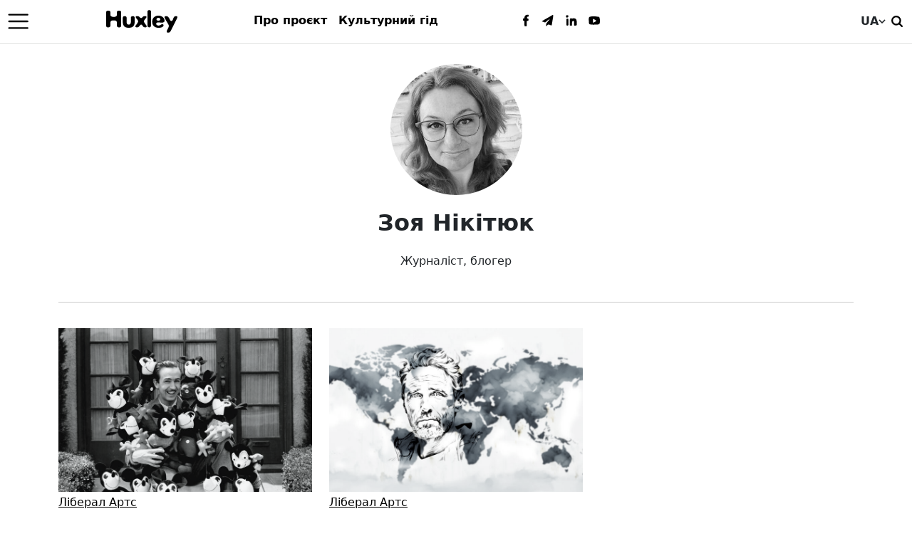

--- FILE ---
content_type: text/html; charset=UTF-8
request_url: https://huxley.media/author/nikituk/
body_size: 12221
content:
<!doctype html>
<html lang="uk" prefix="og: http://ogp.me/ns# fb: http://ogp.me/ns/fb#">
<head>
<meta charset="UTF-8">
<meta name="viewport" content="width=device-width, initial-scale=1">
<meta name='robots' content='index, follow, max-image-preview:large, max-snippet:-1, max-video-preview:-1' />
<style>img:is([sizes="auto" i], [sizes^="auto," i]) { contain-intrinsic-size: 3000px 1500px }</style>
<script data-cfasync="false" data-pagespeed-no-defer>
var gtm4wp_datalayer_name = "dataLayer";
var dataLayer = dataLayer || [];
</script>
<title>Зоя Нікітюк | Публікації в альманасі Huxley</title>
<meta name="description" content="Журналіст, блогер" />
<link rel="canonical" href="https://huxley.media/author/nikituk/" />
<script type="application/ld+json" class="yoast-schema-graph">{"@context":"https://schema.org","@graph":[{"@type":"ProfilePage","@id":"https://huxley.media/author/nikituk/","url":"https://huxley.media/author/nikituk/","name":"Зоя Нікітюк | Публікації в альманасі Huxley","isPartOf":{"@id":"https://huxley.media/#website"},"primaryImageOfPage":{"@id":"https://huxley.media/author/nikituk/#primaryimage"},"image":{"@id":"https://huxley.media/author/nikituk/#primaryimage"},"thumbnailUrl":"https://huxley.media/wp-content/uploads/2023/12/walt-surrounded-by-mickey-dolls-e1702987183130.jpg","description":"Журналіст, блогер","breadcrumb":{"@id":"https://huxley.media/author/nikituk/#breadcrumb"},"inLanguage":"uk","potentialAction":[{"@type":"ReadAction","target":["https://huxley.media/author/nikituk/"]}]},{"@type":"ImageObject","inLanguage":"uk","@id":"https://huxley.media/author/nikituk/#primaryimage","url":"https://huxley.media/wp-content/uploads/2023/12/walt-surrounded-by-mickey-dolls-e1702987183130.jpg","contentUrl":"https://huxley.media/wp-content/uploads/2023/12/walt-surrounded-by-mickey-dolls-e1702987183130.jpg","width":968,"height":834},{"@type":"BreadcrumbList","@id":"https://huxley.media/author/nikituk/#breadcrumb","itemListElement":[{"@type":"ListItem","position":1,"name":"Головна","item":"https://huxley.media/"},{"@type":"ListItem","position":2,"name":"Архивы для Зоя Нікітюк"}]},{"@type":"WebSite","@id":"https://huxley.media/#website","url":"https://huxley.media/","name":"Huxley","description":"о философии, искусстве и науке","potentialAction":[{"@type":"SearchAction","target":{"@type":"EntryPoint","urlTemplate":"https://huxley.media/?s={search_term_string}"},"query-input":{"@type":"PropertyValueSpecification","valueRequired":true,"valueName":"search_term_string"}}],"inLanguage":"uk"},{"@type":"Person","@id":"https://huxley.media/#/schema/person/a5be08154a7ed82a86e6234f8774da89","name":"Зоя Никитюк","image":{"@type":"ImageObject","inLanguage":"uk","@id":"https://huxley.media/#/schema/person/image/","url":"https://huxley.media/wp-content/uploads/2023/12/nikitjuk_foto-kopija-e1701767504554-150x150.jpg","contentUrl":"https://huxley.media/wp-content/uploads/2023/12/nikitjuk_foto-kopija-e1701767504554-150x150.jpg","caption":"Зоя Никитюк"},"description":"Журналист, блогер","mainEntityOfPage":{"@id":"https://huxley.media/author/nikituk/"}}]}</script>
<link rel='stylesheet' id='wp-block-library-css' href='//huxley.media/wp-content/cache/wpfc-minified/2p23pe6s/9teac.css' media='all' />
<style id='classic-theme-styles-inline-css'>
/*! This file is auto-generated */
.wp-block-button__link{color:#fff;background-color:#32373c;border-radius:9999px;box-shadow:none;text-decoration:none;padding:calc(.667em + 2px) calc(1.333em + 2px);font-size:1.125em}.wp-block-file__button{background:#32373c;color:#fff;text-decoration:none}
</style>
<style id='qsm-quiz-style-inline-css'>
</style>
<style id='global-styles-inline-css'>
:root{--wp--preset--aspect-ratio--square: 1;--wp--preset--aspect-ratio--4-3: 4/3;--wp--preset--aspect-ratio--3-4: 3/4;--wp--preset--aspect-ratio--3-2: 3/2;--wp--preset--aspect-ratio--2-3: 2/3;--wp--preset--aspect-ratio--16-9: 16/9;--wp--preset--aspect-ratio--9-16: 9/16;--wp--preset--color--black: #000000;--wp--preset--color--cyan-bluish-gray: #abb8c3;--wp--preset--color--white: #ffffff;--wp--preset--color--pale-pink: #f78da7;--wp--preset--color--vivid-red: #cf2e2e;--wp--preset--color--luminous-vivid-orange: #ff6900;--wp--preset--color--luminous-vivid-amber: #fcb900;--wp--preset--color--light-green-cyan: #7bdcb5;--wp--preset--color--vivid-green-cyan: #00d084;--wp--preset--color--pale-cyan-blue: #8ed1fc;--wp--preset--color--vivid-cyan-blue: #0693e3;--wp--preset--color--vivid-purple: #9b51e0;--wp--preset--gradient--vivid-cyan-blue-to-vivid-purple: linear-gradient(135deg,rgba(6,147,227,1) 0%,rgb(155,81,224) 100%);--wp--preset--gradient--light-green-cyan-to-vivid-green-cyan: linear-gradient(135deg,rgb(122,220,180) 0%,rgb(0,208,130) 100%);--wp--preset--gradient--luminous-vivid-amber-to-luminous-vivid-orange: linear-gradient(135deg,rgba(252,185,0,1) 0%,rgba(255,105,0,1) 100%);--wp--preset--gradient--luminous-vivid-orange-to-vivid-red: linear-gradient(135deg,rgba(255,105,0,1) 0%,rgb(207,46,46) 100%);--wp--preset--gradient--very-light-gray-to-cyan-bluish-gray: linear-gradient(135deg,rgb(238,238,238) 0%,rgb(169,184,195) 100%);--wp--preset--gradient--cool-to-warm-spectrum: linear-gradient(135deg,rgb(74,234,220) 0%,rgb(151,120,209) 20%,rgb(207,42,186) 40%,rgb(238,44,130) 60%,rgb(251,105,98) 80%,rgb(254,248,76) 100%);--wp--preset--gradient--blush-light-purple: linear-gradient(135deg,rgb(255,206,236) 0%,rgb(152,150,240) 100%);--wp--preset--gradient--blush-bordeaux: linear-gradient(135deg,rgb(254,205,165) 0%,rgb(254,45,45) 50%,rgb(107,0,62) 100%);--wp--preset--gradient--luminous-dusk: linear-gradient(135deg,rgb(255,203,112) 0%,rgb(199,81,192) 50%,rgb(65,88,208) 100%);--wp--preset--gradient--pale-ocean: linear-gradient(135deg,rgb(255,245,203) 0%,rgb(182,227,212) 50%,rgb(51,167,181) 100%);--wp--preset--gradient--electric-grass: linear-gradient(135deg,rgb(202,248,128) 0%,rgb(113,206,126) 100%);--wp--preset--gradient--midnight: linear-gradient(135deg,rgb(2,3,129) 0%,rgb(40,116,252) 100%);--wp--preset--font-size--small: 13px;--wp--preset--font-size--medium: 20px;--wp--preset--font-size--large: 36px;--wp--preset--font-size--x-large: 42px;--wp--preset--spacing--20: 0.44rem;--wp--preset--spacing--30: 0.67rem;--wp--preset--spacing--40: 1rem;--wp--preset--spacing--50: 1.5rem;--wp--preset--spacing--60: 2.25rem;--wp--preset--spacing--70: 3.38rem;--wp--preset--spacing--80: 5.06rem;--wp--preset--shadow--natural: 6px 6px 9px rgba(0, 0, 0, 0.2);--wp--preset--shadow--deep: 12px 12px 50px rgba(0, 0, 0, 0.4);--wp--preset--shadow--sharp: 6px 6px 0px rgba(0, 0, 0, 0.2);--wp--preset--shadow--outlined: 6px 6px 0px -3px rgba(255, 255, 255, 1), 6px 6px rgba(0, 0, 0, 1);--wp--preset--shadow--crisp: 6px 6px 0px rgba(0, 0, 0, 1);}:where(.is-layout-flex){gap: 0.5em;}:where(.is-layout-grid){gap: 0.5em;}body .is-layout-flex{display: flex;}.is-layout-flex{flex-wrap: wrap;align-items: center;}.is-layout-flex > :is(*, div){margin: 0;}body .is-layout-grid{display: grid;}.is-layout-grid > :is(*, div){margin: 0;}:where(.wp-block-columns.is-layout-flex){gap: 2em;}:where(.wp-block-columns.is-layout-grid){gap: 2em;}:where(.wp-block-post-template.is-layout-flex){gap: 1.25em;}:where(.wp-block-post-template.is-layout-grid){gap: 1.25em;}.has-black-color{color: var(--wp--preset--color--black) !important;}.has-cyan-bluish-gray-color{color: var(--wp--preset--color--cyan-bluish-gray) !important;}.has-white-color{color: var(--wp--preset--color--white) !important;}.has-pale-pink-color{color: var(--wp--preset--color--pale-pink) !important;}.has-vivid-red-color{color: var(--wp--preset--color--vivid-red) !important;}.has-luminous-vivid-orange-color{color: var(--wp--preset--color--luminous-vivid-orange) !important;}.has-luminous-vivid-amber-color{color: var(--wp--preset--color--luminous-vivid-amber) !important;}.has-light-green-cyan-color{color: var(--wp--preset--color--light-green-cyan) !important;}.has-vivid-green-cyan-color{color: var(--wp--preset--color--vivid-green-cyan) !important;}.has-pale-cyan-blue-color{color: var(--wp--preset--color--pale-cyan-blue) !important;}.has-vivid-cyan-blue-color{color: var(--wp--preset--color--vivid-cyan-blue) !important;}.has-vivid-purple-color{color: var(--wp--preset--color--vivid-purple) !important;}.has-black-background-color{background-color: var(--wp--preset--color--black) !important;}.has-cyan-bluish-gray-background-color{background-color: var(--wp--preset--color--cyan-bluish-gray) !important;}.has-white-background-color{background-color: var(--wp--preset--color--white) !important;}.has-pale-pink-background-color{background-color: var(--wp--preset--color--pale-pink) !important;}.has-vivid-red-background-color{background-color: var(--wp--preset--color--vivid-red) !important;}.has-luminous-vivid-orange-background-color{background-color: var(--wp--preset--color--luminous-vivid-orange) !important;}.has-luminous-vivid-amber-background-color{background-color: var(--wp--preset--color--luminous-vivid-amber) !important;}.has-light-green-cyan-background-color{background-color: var(--wp--preset--color--light-green-cyan) !important;}.has-vivid-green-cyan-background-color{background-color: var(--wp--preset--color--vivid-green-cyan) !important;}.has-pale-cyan-blue-background-color{background-color: var(--wp--preset--color--pale-cyan-blue) !important;}.has-vivid-cyan-blue-background-color{background-color: var(--wp--preset--color--vivid-cyan-blue) !important;}.has-vivid-purple-background-color{background-color: var(--wp--preset--color--vivid-purple) !important;}.has-black-border-color{border-color: var(--wp--preset--color--black) !important;}.has-cyan-bluish-gray-border-color{border-color: var(--wp--preset--color--cyan-bluish-gray) !important;}.has-white-border-color{border-color: var(--wp--preset--color--white) !important;}.has-pale-pink-border-color{border-color: var(--wp--preset--color--pale-pink) !important;}.has-vivid-red-border-color{border-color: var(--wp--preset--color--vivid-red) !important;}.has-luminous-vivid-orange-border-color{border-color: var(--wp--preset--color--luminous-vivid-orange) !important;}.has-luminous-vivid-amber-border-color{border-color: var(--wp--preset--color--luminous-vivid-amber) !important;}.has-light-green-cyan-border-color{border-color: var(--wp--preset--color--light-green-cyan) !important;}.has-vivid-green-cyan-border-color{border-color: var(--wp--preset--color--vivid-green-cyan) !important;}.has-pale-cyan-blue-border-color{border-color: var(--wp--preset--color--pale-cyan-blue) !important;}.has-vivid-cyan-blue-border-color{border-color: var(--wp--preset--color--vivid-cyan-blue) !important;}.has-vivid-purple-border-color{border-color: var(--wp--preset--color--vivid-purple) !important;}.has-vivid-cyan-blue-to-vivid-purple-gradient-background{background: var(--wp--preset--gradient--vivid-cyan-blue-to-vivid-purple) !important;}.has-light-green-cyan-to-vivid-green-cyan-gradient-background{background: var(--wp--preset--gradient--light-green-cyan-to-vivid-green-cyan) !important;}.has-luminous-vivid-amber-to-luminous-vivid-orange-gradient-background{background: var(--wp--preset--gradient--luminous-vivid-amber-to-luminous-vivid-orange) !important;}.has-luminous-vivid-orange-to-vivid-red-gradient-background{background: var(--wp--preset--gradient--luminous-vivid-orange-to-vivid-red) !important;}.has-very-light-gray-to-cyan-bluish-gray-gradient-background{background: var(--wp--preset--gradient--very-light-gray-to-cyan-bluish-gray) !important;}.has-cool-to-warm-spectrum-gradient-background{background: var(--wp--preset--gradient--cool-to-warm-spectrum) !important;}.has-blush-light-purple-gradient-background{background: var(--wp--preset--gradient--blush-light-purple) !important;}.has-blush-bordeaux-gradient-background{background: var(--wp--preset--gradient--blush-bordeaux) !important;}.has-luminous-dusk-gradient-background{background: var(--wp--preset--gradient--luminous-dusk) !important;}.has-pale-ocean-gradient-background{background: var(--wp--preset--gradient--pale-ocean) !important;}.has-electric-grass-gradient-background{background: var(--wp--preset--gradient--electric-grass) !important;}.has-midnight-gradient-background{background: var(--wp--preset--gradient--midnight) !important;}.has-small-font-size{font-size: var(--wp--preset--font-size--small) !important;}.has-medium-font-size{font-size: var(--wp--preset--font-size--medium) !important;}.has-large-font-size{font-size: var(--wp--preset--font-size--large) !important;}.has-x-large-font-size{font-size: var(--wp--preset--font-size--x-large) !important;}
:where(.wp-block-post-template.is-layout-flex){gap: 1.25em;}:where(.wp-block-post-template.is-layout-grid){gap: 1.25em;}
:where(.wp-block-columns.is-layout-flex){gap: 2em;}:where(.wp-block-columns.is-layout-grid){gap: 2em;}
:root :where(.wp-block-pullquote){font-size: 1.5em;line-height: 1.6;}
</style>
<link rel='stylesheet' id='tds-style-frontend-css' href='//huxley.media/wp-content/cache/wpfc-minified/4dxcc17/9teac.css' media='all' />
<link rel='stylesheet' id='contact-form-7-css' href='//huxley.media/wp-content/cache/wpfc-minified/e6exzb1m/9teac.css' media='all' />
<link rel='stylesheet' id='wpa-css-css' href='//huxley.media/wp-content/cache/wpfc-minified/8z02nlmu/9teac.css' media='all' />
<link rel='stylesheet' id='wpcf7-redirect-script-frontend-css' href='//huxley.media/wp-content/cache/wpfc-minified/2ah9hdjf/9teac.css' media='all' />
<link rel='stylesheet' id='wpml-legacy-horizontal-list-0-css' href='//huxley.media/wp-content/cache/wpfc-minified/30znqhp1/9teac.css' media='all' />
<style id='wpml-legacy-horizontal-list-0-inline-css'>
.wpml-ls-statics-shortcode_actions a, .wpml-ls-statics-shortcode_actions .wpml-ls-sub-menu a, .wpml-ls-statics-shortcode_actions .wpml-ls-sub-menu a:link, .wpml-ls-statics-shortcode_actions li:not(.wpml-ls-current-language) .wpml-ls-link, .wpml-ls-statics-shortcode_actions li:not(.wpml-ls-current-language) .wpml-ls-link:link {color:#ffffff;}.wpml-ls-statics-shortcode_actions .wpml-ls-current-language > a {color:#af9d69;}
</style>
<link rel='stylesheet' id='picostrap-styles-css' href='//huxley.media/wp-content/cache/wpfc-minified/eqixdrv8/9teac.css' media='all' />
<link rel='stylesheet' id='searchwp-forms-css' href='//huxley.media/wp-content/cache/wpfc-minified/d3s5ljms/9teac.css' media='all' />
<link rel='stylesheet' id='__EPYT__style-css' href='//huxley.media/wp-content/cache/wpfc-minified/k29q95lw/9teac.css' media='all' />
<style id='__EPYT__style-inline-css'>
.epyt-gallery-thumb {
width: 33.333%;
}
</style>
<script id="wpml-cookie-js-extra">
var wpml_cookies = {"wp-wpml_current_language":{"value":"uk","expires":1,"path":"\/"}};
var wpml_cookies = {"wp-wpml_current_language":{"value":"uk","expires":1,"path":"\/"}};
</script>
<script src='//huxley.media/wp-content/cache/wpfc-minified/ffrz49ny/9teac.js' type="text/javascript"></script>
<!-- <script src="https://huxley.media/wp-content/plugins/sitepress-multilingual-cms/res/js/cookies/language-cookie.js" id="wpml-cookie-js" defer data-wp-strategy="defer"></script> -->
<!-- <script src="https://huxley.media/wp-includes/js/jquery/jquery.min.js" id="jquery-core-js"></script> -->
<!-- <script src="https://huxley.media/wp-includes/js/jquery/jquery-migrate.min.js" id="jquery-migrate-js"></script> -->
<script id="__ytprefs__-js-extra">
var _EPYT_ = {"ajaxurl":"https:\/\/huxley.media\/wp-admin\/admin-ajax.php","security":"f9306a69be","gallery_scrolloffset":"20","eppathtoscripts":"https:\/\/huxley.media\/wp-content\/plugins\/youtube-embed-plus\/scripts\/","eppath":"https:\/\/huxley.media\/wp-content\/plugins\/youtube-embed-plus\/","epresponsiveselector":"[\"iframe.__youtube_prefs__\"]","epdovol":"1","version":"14.2.4","evselector":"iframe.__youtube_prefs__[src], iframe[src*=\"youtube.com\/embed\/\"], iframe[src*=\"youtube-nocookie.com\/embed\/\"]","ajax_compat":"","maxres_facade":"eager","ytapi_load":"light","pause_others":"1","stopMobileBuffer":"1","facade_mode":"","not_live_on_channel":""};
</script>
<script src='//huxley.media/wp-content/cache/wpfc-minified/edivfbsn/9teac.js' type="text/javascript"></script>
<!-- <script src="https://huxley.media/wp-content/plugins/youtube-embed-plus/scripts/ytprefs.min.js" id="__ytprefs__-js"></script> -->
<script type="application/ld+json">
{
"@context": "https://schema.org",
"@type": "SiteNavigationElement",
"name": [
"Либерал Артс",
"Бизнес",
"Искусство",
"Наука",
"Tests",
"Альманах Huxley"
],
"url": [
"https://huxley.media/ru/category/liberal-arts/",
"https://huxley.media/ru/category/business/",
"https://huxley.media/ru/category/art/",
"https://huxley.media/ru/category/science/",
"https://huxley.media/ru/category/tests/",
"https://huxley.media/ru/magazine/"
]
}
</script>
<script data-cfasync="false" data-pagespeed-no-defer>
var dataLayer_content = [];
dataLayer.push( dataLayer_content );
</script>
<script data-cfasync="false" data-pagespeed-no-defer>
(function(w,d,s,l,i){w[l]=w[l]||[];w[l].push({'gtm.start':
new Date().getTime(),event:'gtm.js'});var f=d.getElementsByTagName(s)[0],
j=d.createElement(s),dl=l!='dataLayer'?'&l='+l:'';j.async=true;j.src=
'//www.googletagmanager.com/gtm.js?id='+i+dl;f.parentNode.insertBefore(j,f);
})(window,document,'script','dataLayer','GTM-NJCD4MQ');
</script>
<link rel="llms-sitemap" href="https://huxley.media/llms.txt" />
<link rel="icon" href="https://huxley.media/wp-content/uploads/2024/10/cropped-site_icon-32x32.png" sizes="32x32" />
<link rel="icon" href="https://huxley.media/wp-content/uploads/2024/10/cropped-site_icon-192x192.png" sizes="192x192" />
<link rel="apple-touch-icon" href="https://huxley.media/wp-content/uploads/2024/10/cropped-site_icon-180x180.png" />
<meta name="msapplication-TileImage" content="https://huxley.media/wp-content/uploads/2024/10/cropped-site_icon-270x270.png" />
<meta property="og:locale" content="uk_UA"/>
<meta property="og:site_name" content="Huxley"/>
<meta property="og:title" content="Зоя Нікітюк"/>
<meta property="og:url" content="https://huxley.media/author/nikituk/"/>
<meta property="og:type" content="article"/>
<meta property="og:description" content="Зоя Нікітюк"/>
<meta property="og:image" content="https://huxley.media/wp-content/uploads/2024/06/default_huxley_og.png"/>
<meta property="og:image:url" content="https://huxley.media/wp-content/uploads/2024/06/default_huxley_og.png"/>
<meta property="og:image:secure_url" content="https://huxley.media/wp-content/uploads/2024/06/default_huxley_og.png"/>
<meta property="article:publisher" content="https://www.facebook.com/huxley.world/"/>
<meta name="twitter:title" content="Зоя Нікітюк"/>
<meta name="twitter:url" content="https://huxley.media/author/nikituk/"/>
<meta name="twitter:description" content="Зоя Нікітюк"/>
<meta name="twitter:image" content="https://huxley.media/wp-content/uploads/2024/06/default_huxley_og.png"/>
<meta name="twitter:card" content="summary_large_image"/>
</head>
<body class="archive author author-nikituk author-572 wp-embed-responsive wp-theme-picostrap5 wp-child-theme-huxley-media picostrap_header_navbar_position_ picostrap_header_navbar_color_choice_">
<header>
<div class="header_in fixed-top">
<nav class="navbar">
<div class="header-in-block">
<button aria-label="Menu" class="btn burger-menu" data-bs-toggle="offcanvas" data-bs-target="#offcanvasMenu">
<span class="navbar-toggler-icon"></span>
</button>
<a class="logo_site_huxley" href="https://huxley.media">
<?xml version="1.0" encoding="UTF-8"?>
<svg id="huxley-logo" xmlns="http://www.w3.org/2000/svg" viewBox="0 0 91.11 28.77" role="img" aria-labelledby="huxleyLogoTitle">
<title id="huxleyLogoTitle">Huxley Logo</title>
<g id="logo-group" fill="#000000">
<path id="huxley-h" d="m18.69,21.3c-.81.75-1.41.78-2.22.78-1.05,0-2.82-.36-2.82-2.25v-4.17c0-2.64-3.06-2.52-4.08-2.52-1.17,0-4.08.18-4.08,2.49v4.23c0,1.89-1.95,2.22-2.82,2.22-.99,0-2.67-.18-2.67-1.74V2.37C0,.93,1.92.63,2.67.63c1.05,0,2.82.36,2.82,2.22v3.36c0,2.13,2.73,2.46,4.08,2.46s4.08-.18,4.08-2.49v-3.3c0-1.92,1.8-2.25,2.82-2.25.84,0,2.67.33,2.67,1.71v17.73c0,.3-.24,1.02-.45,1.23Z"/>
<path id="huxley-u" d="m28.89,22.62c-6.69,0-7.65-4.14-7.65-8.04l.03-4.65c0-1.35.66-2.25,2.46-2.25.78,0,2.37.48,2.37,1.83v5.4c0,1.17.3,3.63,2.76,3.63s2.76-2.46,2.76-3.63v-5.4c0-1.35,1.59-1.83,2.34-1.83,1.8,0,2.46.9,2.49,2.25v4.65c.03,3.9-.87,8.04-7.56,8.04Z"/>
<path id="huxley-x" d="m49.83,22.08c-3.39,0-3.18-3.57-5.07-3.57s-1.98,3.57-5.37,3.57c-.54,0-2.04-.12-2.04-1.2,0-1.41,3.57-4.56,3.57-6.51s-3.18-4.08-3.18-5.61c0-1.02,1.11-1.08,1.98-1.08,3.3,0,3.12,2.43,5.07,2.43s1.41-2.43,4.74-2.43c.84,0,1.98.06,1.98,1.08,0,1.53-3.21,3.72-3.21,5.61s3.57,5.1,3.57,6.51c0,1.08-1.5,1.2-2.04,1.2Z"/>
<path id="huxley-l" d="m55.08,22.08c-1.05,0-2.31-.87-2.31-1.98V1.86c0-1.38,1.38-1.86,2.31-1.86,1.59,0,2.4.99,2.4,2.1v17.76c0,1.38-1.29,2.22-2.4,2.22Z"/>
<path id="huxley-e" d="m71.58,15.99c-1.59,0-4.11-.27-4.44-.27-.42,0-3.21-.21-3.21,1.74,0,1.62,1.89,2.34,3,2.34,2.19,0,3.06-1.77,4.86-1.77.93,0,1.59.51,1.59,1.26,0,2.91-4.38,3.33-6.39,3.33-4.68,0-8.16-2.58-8.16-7.71,0-4.62,3.21-7.86,7.98-7.86,5.49,0,7.86,3.93,7.86,6.54,0,1.95-1.92,2.4-3.09,2.4Zm-4.83-6.12c-1.38,0-2.43.87-2.43,2.04,0,1.38,1.65,1.53,2.49,1.53.78,0,2.49-.12,2.49-1.62,0-1.08-1.2-1.95-2.55-1.95Z"/>
<path id="huxley-y" d="m87.09,17.64l-4.5,8.91c-.96,1.92-1.83,2.22-3.27,2.22-.87,0-1.98-.09-1.98-1.35,0-1.44,2.79-4.8,2.79-7.08,0-.3-.12-1.02-.3-1.44-.66-1.53-5.25-8.52-5.25-9.81,0-1.2,1.41-1.41,2.16-1.41,4.41,0,4.14,6.27,6.51,6.27,2.97,0,1.71-6.27,6-6.27,1.14,0,1.86.24,1.86,1.38,0,.96-3.87,8.28-4.02,8.58Z"/>
</g>
</svg>
</a>
<ul class="navbar-nav d-none d-lg-flex"> 
<li class="nav-item mx-2"><a class="nav-link" href="https://huxley.media/pro-proiekt/">Про проєкт</a></li><li class="nav-item mx-2"><a class="nav-link" href="https://huxley.media/world-guide/">Культурний гід</a></li></ul>
<ul class="navbar-nav flex-row social-icons d-none d-md-flex">
<li class="nav-item">
<a target="_blank" href="https://www.facebook.com/huxley.world/" title="Facebook">
<svg width="36" height="36" viewBox="0 0 36 36" fill="none" xmlns="http://www.w3.org/2000/svg">
<g clip-path="url(#clip0_201_43)">
<rect width="36" height="36" fill="white"/>
<path d="M15.8596 22.7505C15.7674 21.5515 15.7674 20.3526 15.6751 19.0614C15.6751 18.4158 15.3985 17.9546 14.6606 17.9546C14.1995 17.9546 13.7384 18.0468 13.6461 17.4013C13.5539 16.5712 13.3694 15.6489 13.6461 14.8189C13.6461 14.7267 14.015 14.5422 14.1995 14.5422C15.5829 14.8189 15.8596 14.0811 15.8596 12.9743C15.8596 10.023 18.3498 8.45516 21.5777 8.63962C22.5 8.73184 22.5 9.46967 22.5 10.1153C22.4078 10.7609 22.7767 11.6831 21.5777 11.6831C20.5632 11.5909 19.8254 11.9598 19.8254 13.1588C19.8254 13.9888 19.9176 14.6344 20.9321 14.7267C22.4078 14.8189 22.1311 15.8334 22.1311 16.8479C22.2233 17.9546 21.6699 18.3235 20.6554 18.3235C19.6409 18.3235 19.4565 18.8769 19.4565 19.7992C19.4565 21.8282 19.4565 23.765 19.3643 25.794C19.272 27.0852 18.9953 27.1774 17.243 27.0852C16.0441 27.0852 15.8596 26.5318 15.9518 25.5173C15.7674 24.6873 15.7674 23.765 15.8596 22.7505Z" fill="black"/>
</g>
<defs>
<clipPath id="clip0_201_43">
<rect width="36" height="36" fill="white"/>
</clipPath>
</defs>
</svg>
</a>
</li>
<li class="nav-item">
<a target="_blank" href="https://t.me/joinchat/AAAAAFSYjjn40tSkpOJ4Dg" title="Telegram">
<svg width="36" height="36" viewBox="0 0 36 36" fill="none" xmlns="http://www.w3.org/2000/svg">
<g clip-path="url(#clip0_201_720)">
<rect width="36" height="36" fill="white"/>
<path d="M7.125 19.1148C9.20039 17.7941 10.7098 16.8507 12.3135 15.9074C16.0869 13.832 19.766 11.7566 23.4451 9.49252C24.8602 8.6435 25.2375 8.83214 25.2375 10.5302C25.1432 11.7566 24.9545 12.8886 24.7658 14.115C24.1998 17.6054 23.5395 21.0959 22.9735 24.5863C22.7848 25.624 22.4074 25.907 21.4641 25.341C20.9924 25.058 20.5207 24.9636 20.049 24.7749C17.5963 23.7372 17.3133 23.7372 15.5209 25.7183C15.1436 26.0956 15.0492 26.6617 14.2945 26.756C14.0115 24.9636 13.6342 23.3599 14.9549 21.7562C16.2756 20.0582 17.502 18.4544 18.917 16.7564C19.2944 16.2847 19.5774 15.813 19.766 15.247C17.5963 16.662 15.4266 18.1714 13.6342 20.0581C12.9738 20.8128 12.4078 20.9072 11.4645 20.5298C10.2381 20.0581 8.91738 19.6808 7.125 19.1148Z" fill="black"/>
</g>
<defs>
<clipPath id="clip0_201_720">
<rect width="36" height="36" fill="white"/>
</clipPath>
</defs>
</svg>
</a>
</li>
<li class="nav-item">
<a target="_blank" href="https://www.linkedin.com/company/huxley-almanac" title="Linkedin">
<svg width="36" height="36" viewBox="0 0 36 36" fill="none" xmlns="http://www.w3.org/2000/svg">
<g clip-path="url(#clip0_201_575)">
<rect width="36" height="36" fill="white"/>
<path d="M15.542 20.4366C15.542 19.0661 15.542 17.7936 15.542 16.4231C15.6399 14.6611 16.6188 13.7801 18.185 14.4653C18.9681 14.759 19.4575 14.8569 20.0449 14.5632C21.5132 13.7801 22.7858 14.3674 24.1562 14.8569C25.0372 15.1506 25.5267 15.8358 25.8203 16.7168C26.6034 19.2619 26.6034 21.807 26.5056 24.3521C26.5056 25.0374 26.2119 25.5268 25.4288 25.6247C25.233 25.6247 25.1351 25.6247 24.9393 25.7226C22.1984 26.212 21.9048 26.0162 22.1984 23.2753C22.2963 22.1007 22.4921 20.926 22.1984 19.7513C22.0026 19.164 21.8069 18.4788 21.0238 18.3809C20.3385 18.283 19.8491 18.7725 19.4575 19.2619C19.066 19.7513 18.9681 20.3387 18.9681 21.0239C18.9681 22.0028 18.9681 22.8838 18.9681 23.8627C18.9681 25.8205 18.8702 25.9184 17.1082 25.8205C15.4441 25.8205 15.4441 25.8205 15.4441 24.1563C15.542 22.9817 15.542 21.7091 15.542 20.4366Z" fill="black"/>
<path d="M10.158 20.2406C10.158 18.8701 10.158 17.5976 10.158 16.2271C10.158 15.0525 10.8432 14.8567 11.8221 14.7588C12.8989 14.7588 13.0946 15.3461 13.0946 16.2271C13.2904 18.7722 13.2904 21.3174 13.1925 23.8625C13.1925 24.7435 13.1925 25.8203 11.8221 25.8203C10.6474 25.9181 10.0601 25.4287 10.0601 24.254C10.0601 22.8836 10.0601 21.4152 10.0601 20.0448C10.0601 20.2406 10.158 20.2406 10.158 20.2406Z" fill="black"/>
<path d="M11.0391 9.375C12.5074 9.375 13.2906 9.96233 13.2906 10.8433C13.2906 11.9201 12.018 13.1927 11.0391 13.1927C10.0602 13.1927 9.375 12.4096 9.375 11.3328C9.47289 10.0602 10.0602 9.375 11.0391 9.375Z" fill="black"/>
</g>
<defs>
<clipPath id="clip0_201_575">
<rect width="36" height="36" fill="white"/>
</clipPath>
</defs>
</svg>
</a>
</li>
<li class="nav-item">
<a target="_blank" href="https://www.youtube.com/@media_huxley/videos" title="youtube">
<svg width="36" height="36" viewBox="0 0 36 36" fill="none" xmlns="http://www.w3.org/2000/svg">
<g clip-path="url(#clip0_201_841)">
<rect width="36" height="36" fill="white"/>
<path d="M18.7075 24.2394C16.2188 24.5599 14.2486 24.2394 12.2784 24.0257C10.3083 23.812 9.68609 23.1709 9.58239 21.034C9.4787 19.1107 9.375 17.0806 9.375 15.1574C9.375 12.6999 10.2046 11.8451 12.5895 11.5246C16.5299 10.9903 20.4703 11.3108 24.4107 11.8451C25.5513 11.9519 26.2772 12.4862 26.4846 13.6615C27.1067 16.2258 27.1067 18.897 26.7957 21.5682C26.5883 23.0641 25.4476 23.812 23.9959 24.0257C22.2331 24.3463 20.2629 24.3462 18.7075 24.2394ZM16.2188 21.2477C18.189 20.7134 19.8481 19.645 21.4036 18.1491C19.7444 16.8669 18.0853 16.0121 16.0114 15.0505C16.0114 17.2943 15.8041 19.2176 16.2188 21.2477Z" fill="black"/>
</g>
<defs>
<clipPath id="clip0_201_841">
<rect width="36" height="36" fill="white"/>
</clipPath>
</defs>
</svg>
</a>
</li>    
</ul>
</div>
<div class="block_search_lang">
<div class="lang_header">
<div class="lang-selector-wrapper"><div class="lang-current" tabindex="0" aria-label="Current language">UA<svg class="lang-arrow" width="10" height="6" viewBox="0 0 10 6" xmlns="http://www.w3.org/2000/svg"><path d="M1 1L5 5L9 1" stroke="currentColor" stroke-width="1.5" fill="none" /></svg></div><div class="lang-dropdown"><a href="https://huxley.media/ru/author/nikituk/" class="lang-option" aria-label="Switch to RU">RU</a><a href="https://huxley.media/en/author/nikituk/" class="lang-option" aria-label="Switch to EN">EN</a></div></div> 
</div>
<div class="search_header">
<a href="https://huxley.media/search-site/" aria-label="Пошук">
<svg width="32" height="32" viewBox="0 0 14 14" fill="none" xmlns="http://www.w3.org/2000/svg">
<g clip-path="url(#clip0_2767_29773)">
<path d="M6.5 9C7.88071 9 9 7.88071 9 6.5C9 5.11929 7.88071 4 6.5 4C5.11929 4 4 5.11929 4 6.5C4 7.88071 5.11929 9 6.5 9Z" stroke="black" stroke-linecap="round" stroke-linejoin="round"/>
<path d="M10 10L8.27002 8.27002" stroke="black" stroke-linecap="round" stroke-linejoin="round"/>
</g>
<defs>
<clipPath id="clip0_2767_29773">
<rect width="14" height="14" fill="black"/>
</clipPath>
</defs>
</svg>
</a>
</div>
<style>
.block_search_lang {
display: flex;
align-items: center;
gap: 10px;
margin-right: 5px;
}
</style>   
</div>
</nav>
<div class="huxley-media-new offcanvas offcanvas-start" id="offcanvasMenu">
<div class="offcanvas-header d-flex justify-content-between align-items-center">
<h5 class="offcanvas-title">Меню</h5>
<button type="button" class="custom-close-btn" data-bs-dismiss="offcanvas" aria-label="Close">
<svg xmlns="http://www.w3.org/2000/svg" width="16" height="16" fill="currentColor"
viewBox="0 0 16 16">
<path
d="M.293.293a1 1 0 0 1 1.414 0L8 6.586 14.293.293a1 1 0 1 1 
1.414 1.414L9.414 8l6.293 6.293a1 1 0 0 1-1.414 1.414L8 
9.414l-6.293 6.293a1 1 0 0 1-1.414-1.414L6.586 8 .293 
1.707a1 1 0 0 1 0-1.414z" />
</svg>
</button>
</div>
<div class="offcanvas-body">
<div class="offcanvas-body-in-huxley">
<style>
.custom-search-form {
max-width:95%;
margin:13px auto;
}
.custom-search-form .form-control {
border-radius:0px;
border-right: none;
padding-left: 20px;
box-shadow: none;
}
.custom-search-form .btn {
border-radius:0px;
border-left: none;
background-color: #f1f1f1;
transition: background-color 0.2s ease;
}
.custom-search-form .btn:hover {
background-color: #e0e0e0;
}
.custom-search-form svg {
display: block;
margin: auto;
}
@media (max-width: 576px) {
.custom-search-form {
max-width: 100%;
padding: 0 15px;
}
}
</style>
<form class="d-flex custom-search-form" action="/search-site/" method="get" role="search">
<input type="search" class="form-control" name="searchwp" placeholder="Пошук" required minlength="3">
<button class="btn" type="submit" aria-label="Пошук">
<svg width="18" height="18" viewBox="0 0 14 16" fill="none" xmlns="http://www.w3.org/2000/svg">
<path fill-rule="evenodd" clip-rule="evenodd" d="M9.2397 12.1539C8.38928 12.6161 7.41463 12.8787 6.37866 12.8787C3.06495 12.8787 0.378662 10.1924 0.378662 6.87869C0.378662 3.56498 3.06495 0.878693 6.37866 0.878693C9.69237 0.878693 12.3787 3.56498 12.3787 6.87869C12.3787 8.43017 11.7898 9.84411 10.8234 10.9092L13.6213 13.7071L12.2071 15.1213L9.2397 12.1539ZM10.3787 6.87869C10.3787 9.08783 8.5878 10.8787 6.37866 10.8787C4.16952 10.8787 2.37866 9.08783 2.37866 6.87869C2.37866 4.66955 4.16952 2.87869 6.37866 2.87869C8.5878 2.87869 10.3787 4.66955 10.3787 6.87869Z" fill="black"/>
</svg>
</button>
</form>
<div class="modern-accordion-menu"><ul id="menu-full-left-menu-uk" class="nav flex-column"><li class="menu-item"><a href="https://huxley.media/" class="menu-link">ГОЛОВНА</a></li><li class="menu-item"><a href="https://huxley.media/pro-proiekt/" class="menu-link">ПРО ПРОЄКТ</a></li><li class="menu-item"><a class="menu-link has-children" data-bs-toggle="collapse" href="#menuCollapse146967" aria-expanded="false">ІНТЕРВ&#039;Ю</a><ul class="submenu collapse" id="menuCollapse146967"><li class="menu-item"><a href="https://huxley.media/category/interview-uk/philosophy-ukrainian/" class="menu-link">Філософія</a></li><li class="menu-item"><a href="https://huxley.media/category/interview-uk/science-ukrainian/" class="menu-link">Наука</a></li><li class="menu-item"><a href="https://huxley.media/category/interview-uk/art-ukrainian/" class="menu-link">Мистецтво</a></li><li class="menu-item"><a href="https://huxley.media/category/interview-uk/spirituality-ukrainian/" class="menu-link">Духовність</a></li><li class="menu-item"><a href="https://huxley.media/category/interview-uk/liberal-arts-ukrainian/" class="menu-link">Ліберал Артс</a></li><li class="menu-item"><a href="https://huxley.media/category/interview-uk/music-ukrainian/" class="menu-link">Музика</a></li><li class="menu-item"><a href="https://huxley.media/category/interview-uk/film-ukrainian/" class="menu-link">Кіно</a></li><li class="menu-item"><a href="https://huxley.media/category/interview-uk/business-ukranian/" class="menu-link">Бізнес</a></li></ul></li><li class="menu-item"><a class="menu-link has-children" data-bs-toggle="collapse" href="#menuCollapse146968" aria-expanded="false">СТАТТІ</a><ul class="submenu collapse" id="menuCollapse146968"><li class="menu-item"><a href="https://huxley.media/category/philosophy-uk/" class="menu-link">Філософія</a></li><li class="menu-item"><a href="https://huxley.media/category/science-uk/" class="menu-link">Наука</a></li><li class="menu-item"><a href="https://huxley.media/category/art-uk/" class="menu-link">Мистецтво</a></li><li class="menu-item"><a href="https://huxley.media/category/spirituality-uk/" class="menu-link">Духовність</a></li><li class="menu-item"><a href="https://huxley.media/category/liberal-arts-uk/" class="menu-link">Ліберал Артс</a></li><li class="menu-item"><a href="https://huxley.media/category/music-uk/" class="menu-link">Музика</a></li><li class="menu-item"><a href="https://huxley.media/category/film-uk/" class="menu-link">Кіно</a></li><li class="menu-item"><a href="https://huxley.media/category/business-uk/" class="menu-link">Бізнес</a></li></ul></li><li class="menu-item"><a href="https://huxley.media/world-guide/" class="menu-link">КУЛЬТУРНИЙ ГІД</a></li><li class="menu-item"><a href="https://huxley.media/magazine/" class="menu-link">АЛЬМАНАХ  HUXLEY</a></li></ul></div>
<ul class="navbar-nav flex-row social-icons">
<li class="nav-item ">
<a target="_blank" href="https://www.facebook.com/huxley.world/" title="Facebook">
<svg width="36" height="36" viewBox="0 0 36 36" fill="none" xmlns="http://www.w3.org/2000/svg">
<g clip-path="url(#clip0_201_43)">
<rect width="36" height="36" fill="white"/>
<path d="M15.8596 22.7505C15.7674 21.5515 15.7674 20.3526 15.6751 19.0614C15.6751 18.4158 15.3985 17.9546 14.6606 17.9546C14.1995 17.9546 13.7384 18.0468 13.6461 17.4013C13.5539 16.5712 13.3694 15.6489 13.6461 14.8189C13.6461 14.7267 14.015 14.5422 14.1995 14.5422C15.5829 14.8189 15.8596 14.0811 15.8596 12.9743C15.8596 10.023 18.3498 8.45516 21.5777 8.63962C22.5 8.73184 22.5 9.46967 22.5 10.1153C22.4078 10.7609 22.7767 11.6831 21.5777 11.6831C20.5632 11.5909 19.8254 11.9598 19.8254 13.1588C19.8254 13.9888 19.9176 14.6344 20.9321 14.7267C22.4078 14.8189 22.1311 15.8334 22.1311 16.8479C22.2233 17.9546 21.6699 18.3235 20.6554 18.3235C19.6409 18.3235 19.4565 18.8769 19.4565 19.7992C19.4565 21.8282 19.4565 23.765 19.3643 25.794C19.272 27.0852 18.9953 27.1774 17.243 27.0852C16.0441 27.0852 15.8596 26.5318 15.9518 25.5173C15.7674 24.6873 15.7674 23.765 15.8596 22.7505Z" fill="black"/>
</g>
<defs>
<clipPath id="clip0_201_43">
<rect width="36" height="36" fill="white"/>
</clipPath>
</defs>
</svg>
</a> 
</li>
<li class="nav-item">
<a target="_blank" href="https://t.me/joinchat/AAAAAFSYjjn40tSkpOJ4Dg" title="Telegram">
<svg width="36" height="36" viewBox="0 0 36 36" fill="none" xmlns="http://www.w3.org/2000/svg">
<g clip-path="url(#clip0_201_720)">
<rect width="36" height="36" fill="white"/>
<path d="M7.125 19.1148C9.20039 17.7941 10.7098 16.8507 12.3135 15.9074C16.0869 13.832 19.766 11.7566 23.4451 9.49252C24.8602 8.6435 25.2375 8.83214 25.2375 10.5302C25.1432 11.7566 24.9545 12.8886 24.7658 14.115C24.1998 17.6054 23.5395 21.0959 22.9735 24.5863C22.7848 25.624 22.4074 25.907 21.4641 25.341C20.9924 25.058 20.5207 24.9636 20.049 24.7749C17.5963 23.7372 17.3133 23.7372 15.5209 25.7183C15.1436 26.0956 15.0492 26.6617 14.2945 26.756C14.0115 24.9636 13.6342 23.3599 14.9549 21.7562C16.2756 20.0582 17.502 18.4544 18.917 16.7564C19.2944 16.2847 19.5774 15.813 19.766 15.247C17.5963 16.662 15.4266 18.1714 13.6342 20.0581C12.9738 20.8128 12.4078 20.9072 11.4645 20.5298C10.2381 20.0581 8.91738 19.6808 7.125 19.1148Z" fill="black"/>
</g>
<defs>
<clipPath id="clip0_201_720">
<rect width="36" height="36" fill="white"/>
</clipPath>
</defs>
</svg>
</a>
</li>
<li class="nav-item">
<a target="_blank" href="https://www.linkedin.com/company/huxley-almanac" title="Linkedin">
<svg width="36" height="36" viewBox="0 0 36 36" fill="none" xmlns="http://www.w3.org/2000/svg">
<g clip-path="url(#clip0_201_575)">
<rect width="36" height="36" fill="white"/>
<path d="M15.542 20.4366C15.542 19.0661 15.542 17.7936 15.542 16.4231C15.6399 14.6611 16.6188 13.7801 18.185 14.4653C18.9681 14.759 19.4575 14.8569 20.0449 14.5632C21.5132 13.7801 22.7858 14.3674 24.1562 14.8569C25.0372 15.1506 25.5267 15.8358 25.8203 16.7168C26.6034 19.2619 26.6034 21.807 26.5056 24.3521C26.5056 25.0374 26.2119 25.5268 25.4288 25.6247C25.233 25.6247 25.1351 25.6247 24.9393 25.7226C22.1984 26.212 21.9048 26.0162 22.1984 23.2753C22.2963 22.1007 22.4921 20.926 22.1984 19.7513C22.0026 19.164 21.8069 18.4788 21.0238 18.3809C20.3385 18.283 19.8491 18.7725 19.4575 19.2619C19.066 19.7513 18.9681 20.3387 18.9681 21.0239C18.9681 22.0028 18.9681 22.8838 18.9681 23.8627C18.9681 25.8205 18.8702 25.9184 17.1082 25.8205C15.4441 25.8205 15.4441 25.8205 15.4441 24.1563C15.542 22.9817 15.542 21.7091 15.542 20.4366Z" fill="black"/>
<path d="M10.158 20.2406C10.158 18.8701 10.158 17.5976 10.158 16.2271C10.158 15.0525 10.8432 14.8567 11.8221 14.7588C12.8989 14.7588 13.0946 15.3461 13.0946 16.2271C13.2904 18.7722 13.2904 21.3174 13.1925 23.8625C13.1925 24.7435 13.1925 25.8203 11.8221 25.8203C10.6474 25.9181 10.0601 25.4287 10.0601 24.254C10.0601 22.8836 10.0601 21.4152 10.0601 20.0448C10.0601 20.2406 10.158 20.2406 10.158 20.2406Z" fill="black"/>
<path d="M11.0391 9.375C12.5074 9.375 13.2906 9.96233 13.2906 10.8433C13.2906 11.9201 12.018 13.1927 11.0391 13.1927C10.0602 13.1927 9.375 12.4096 9.375 11.3328C9.47289 10.0602 10.0602 9.375 11.0391 9.375Z" fill="black"/>
</g>
<defs>
<clipPath id="clip0_201_575">
<rect width="36" height="36" fill="white"/>
</clipPath>
</defs>
</svg>
</a>
</li>
<li class="nav-item">
<a target="_blank" href="https://www.youtube.com/@media_huxley/videos" title="youtube">
<svg width="36" height="36" viewBox="0 0 36 36" fill="none" xmlns="http://www.w3.org/2000/svg">
<g clip-path="url(#clip0_201_841)">
<rect width="36" height="36" fill="white"/>
<path d="M18.7075 24.2394C16.2188 24.5599 14.2486 24.2394 12.2784 24.0257C10.3083 23.812 9.68609 23.1709 9.58239 21.034C9.4787 19.1107 9.375 17.0806 9.375 15.1574C9.375 12.6999 10.2046 11.8451 12.5895 11.5246C16.5299 10.9903 20.4703 11.3108 24.4107 11.8451C25.5513 11.9519 26.2772 12.4862 26.4846 13.6615C27.1067 16.2258 27.1067 18.897 26.7957 21.5682C26.5883 23.0641 25.4476 23.812 23.9959 24.0257C22.2331 24.3463 20.2629 24.3462 18.7075 24.2394ZM16.2188 21.2477C18.189 20.7134 19.8481 19.645 21.4036 18.1491C19.7444 16.8669 18.0853 16.0121 16.0114 15.0505C16.0114 17.2943 15.8041 19.2176 16.2188 21.2477Z" fill="black"/>
</g>
<defs>
<clipPath id="clip0_201_841">
<rect width="36" height="36" fill="white"/>
</clipPath>
</defs>
</svg>
</a>
</li> 
</ul>
</div>
<button class="btn_cont_left_menu contact-toggle" type="button" data-bs-toggle="collapse" data-bs-target="#contactCollapse" aria-expanded="false" aria-controls="contactCollapse">
Контакти <svg width="24" height="24" viewBox="0 0 24 24" fill="none" xmlns="http://www.w3.org/2000/svg">
<path d="M7.41 8.29492L12 12.8749L16.59 8.29492L18 9.70492L12 15.7049L6 9.70492L7.41 8.29492Z" fill="black"/>
</svg>
</button>
<div class="collapse  contact-offcanvas-block" id="contactCollapse">
<div class="block_offcanvas_cont">
<div class="proekt">
<b>З питань спільних проєктів</b>
<a href="mailto:editor@huxley.media">editor@huxley.media</a>
</div>
<div class="s_avtor">
<b>З питань співпраці з авторами</b>
<a href="mailto:chiefeditor@huxley.media">chiefeditor@huxley.media</a>
</div>
<b>Телефон</b>
<div class="phone_footer_1"><a href="tel:+380443916322">+380 44 391 63 22</a></div>
</div>
</div>
</div>
</div>
</div>
</header><main id='theme-main' class="content">
<div class="container">
<div class="row">
<div class="col-md-12">
<header class="page-header-2">
<div id="author-image-page">
<img src="https://huxley.media/wp-content/uploads/2023/12/nikitjuk_foto-kopija-e1701767504554-300x298.jpg" srcset="https://huxley.media/wp-content/uploads/2023/12/nikitjuk_foto-kopija-e1701767504554.jpg 2x" alt="Зоя Никитюк" class="avatar avatar-medium wp-user-avatar wp-user-avatar-medium alignnone photo" />                    </div>
<div class="taxonomy-description-avtor-title">Зоя Нікітюк</div>
<div class="taxonomy-description-avtor">Журналіст, блогер</div>                </header>
</div>
</div>
<div class="row">
<div class="col-xxl-4 col-lg-4 col-md-6 col-sm-6 col-12"> 
<div class="card post_block_full border-0 h-100 w-100 d-flex flex-column" itemscope itemtype="https://schema.org/Article">
<div class="post_block_post-thumb position-relative">
<a href="https://huxley.media/100-richnij-miki-maus-uroki-pid-chas-vijni/" class="d-block" itemprop="image">
<img width="750" height="485" src="https://huxley.media/wp-content/uploads/2023/12/walt-surrounded-by-mickey-dolls-750x485.jpg" class="w-100 card-img-top rounded-0 img-fluid wp-post-image" alt="100-РІЧНИЙ МІКІ МАУС: уроки під час війни" loading="lazy" decoding="async" />        </a>
</div>
<div class="news_block"> 
<div class="news_block_cat">
<a href="https://huxley.media/category/liberal-arts-uk/">Ліберал Артс</a>        </div>
<div class="news_block_title">
<a rel="nofollow" href="https://huxley.media/100-richnij-miki-maus-uroki-pid-chas-vijni/">100-РІЧНИЙ МІКІ МАУС: уроки під час війни</a>
</div>
</div>
</div>
</div>
<div class="col-xxl-4 col-lg-4 col-md-6 col-sm-6 col-12"> 
<div class="card post_block_full border-0 h-100 w-100 d-flex flex-column" itemscope itemtype="https://schema.org/Article">
<div class="post_block_post-thumb position-relative">
<a href="https://huxley.media/ja-ne-povernus-v-ukrainu-dmitro-mocik/" class="d-block" itemprop="image">
<img width="750" height="485" src="https://huxley.media/wp-content/uploads/2023/12/dmytrowillnotback-750x485.jpg" class="w-100 card-img-top rounded-0 img-fluid wp-post-image" alt="Я НЕ ПОВЕРНУСЯ В УКРАЇНУ: чому менеджер з Горлівки обрав еміграцію" loading="lazy" decoding="async" />        </a>
</div>
<div class="news_block"> 
<div class="news_block_cat">
<a href="https://huxley.media/category/liberal-arts-uk/">Ліберал Артс</a>        </div>
<div class="news_block_title">
<a rel="nofollow" href="https://huxley.media/ja-ne-povernus-v-ukrainu-dmitro-mocik/">Я НЕ ПОВЕРНУСЯ В УКРАЇНУ: чому менеджер з Горлівки обрав еміграцію</a>
</div>
</div>
</div>
</div>
</div>
<div class="row">
<div class="col lead text-center w-100">
<div class="d-inline-block"></div>
</div>
</div> 
</div>
</main>
<footer>
<div class="footer_in">
<div class="site-width">
<div class="container-fluid">
<div class="col-12">
<div class="social-links-footer">
<a target="_blank" href="https://www.facebook.com/huxley.world/" title="Fb">Facebook</a>
<a target="_blank" href="https://t.me/joinchat/AAAAAFSYjjn40tSkpOJ4Dg" title="TG">Telegram</a>
<a target="_blank" href="https://www.linkedin.com/company/huxley-almanac" title="In">LinkedIn</a>
<a target="_blank" href="https://www.youtube.com/@media_huxley/videos" title="YT">YouTube</a>
</div>
</div>
<div class="col-12">
<div class="copyright">© Copyright 2026. All Rights Reserved</div> 
</div>
</div>
</div>
</div>
</footer>
<script type="speculationrules">
{"prefetch":[{"source":"document","where":{"and":[{"href_matches":"\/*"},{"not":{"href_matches":["\/wp-*.php","\/wp-admin\/*","\/wp-content\/uploads\/*","\/wp-content\/*","\/wp-content\/plugins\/*","\/wp-content\/themes\/huxley-media\/*","\/wp-content\/themes\/picostrap5\/*","\/*\\?(.+)"]}},{"not":{"selector_matches":"a[rel~=\"nofollow\"]"}},{"not":{"selector_matches":".no-prefetch, .no-prefetch a"}}]},"eagerness":"conservative"}]}
</script>
<noscript><iframe src="https://www.googletagmanager.com/ns.html?id=GTM-NJCD4MQ" height="0" width="0" style="display:none;visibility:hidden" aria-hidden="true"></iframe></noscript>
<link rel='stylesheet' id='fancybox-css' href='//huxley.media/wp-content/cache/wpfc-minified/30ckw5s4/9teac.css' media='all' />
<script src="https://huxley.media/wp-includes/js/dist/hooks.min.js" id="wp-hooks-js"></script>
<script src="https://huxley.media/wp-includes/js/dist/i18n.min.js" id="wp-i18n-js"></script>
<script id="wp-i18n-js-after">
wp.i18n.setLocaleData( { 'text direction\u0004ltr': [ 'ltr' ] } );
</script>
<script src="https://huxley.media/wp-content/plugins/contact-form-7/includes/swv/js/index.js" id="swv-js"></script>
<script id="contact-form-7-js-translations">
( function( domain, translations ) {
var localeData = translations.locale_data[ domain ] || translations.locale_data.messages;
localeData[""].domain = domain;
wp.i18n.setLocaleData( localeData, domain );
} )( "contact-form-7", {"translation-revision-date":"2025-12-27 13:54:22+0000","generator":"GlotPress\/4.0.3","domain":"messages","locale_data":{"messages":{"":{"domain":"messages","plural-forms":"nplurals=3; plural=(n % 10 == 1 && n % 100 != 11) ? 0 : ((n % 10 >= 2 && n % 10 <= 4 && (n % 100 < 12 || n % 100 > 14)) ? 1 : 2);","lang":"uk_UA"},"This contact form is placed in the wrong place.":["\u0426\u044f \u043a\u043e\u043d\u0442\u0430\u043a\u0442\u043d\u0430 \u0444\u043e\u0440\u043c\u0430 \u0440\u043e\u0437\u043c\u0456\u0449\u0435\u043d\u0430 \u0432 \u043d\u0435\u043f\u0440\u0430\u0432\u0438\u043b\u044c\u043d\u043e\u043c\u0443 \u043c\u0456\u0441\u0446\u0456."],"Error:":["\u041f\u043e\u043c\u0438\u043b\u043a\u0430:"]}},"comment":{"reference":"includes\/js\/index.js"}} );
</script>
<script id="contact-form-7-js-before">
var wpcf7 = {
"api": {
"root": "https:\/\/huxley.media\/wp-json\/",
"namespace": "contact-form-7\/v1"
}
};
</script>
<script src="https://huxley.media/wp-content/plugins/contact-form-7/includes/js/index.js" id="contact-form-7-js"></script>
<script src="https://huxley.media/wp-content/plugins/honeypot/includes/js/wpa.js" id="wpascript-js"></script>
<script id="wpascript-js-after">
wpa_field_info = {"wpa_field_name":"izfjcb6340","wpa_field_value":389580,"wpa_add_test":"no"}
</script>
<script id="wpcf7-redirect-script-js-extra">
var wpcf7r = {"ajax_url":"https:\/\/huxley.media\/wp-admin\/admin-ajax.php"};
</script>
<script src="https://huxley.media/wp-content/plugins/wpcf7-redirect/build/assets/frontend-script.js" id="wpcf7-redirect-script-js"></script>
<script src="https://huxley.media/wp-content/themes/huxley-media/assets/js/main.js" id="main-script-js"></script>
<script src="https://huxley.media/wp-content/themes/huxley-media/assets/js/jquery.fancybox.min.js" id="fancybox_js-js"></script>
<script id="ajax-js-js-extra">
var loadmore_params = {"ajaxurl":"https:\/\/huxley.media\/wp-admin\/admin-ajax.php","step":"8","posts_counter":"20","planned_posts":"0"};
</script>
<script src="https://huxley.media/wp-content/themes/huxley-media/assets/js/ajax.js" id="ajax-js-js"></script>
<script id="ajax-load-js-extra">
var ajaxurl = "https:\/\/huxley.media\/wp-admin\/admin-ajax.php";
</script>
<script src="https://huxley.media/wp-content/themes/huxley-media/js/ajax-load.js" id="ajax-load-js"></script>
<script src="https://huxley.media/wp-content/plugins/youtube-embed-plus/scripts/fitvids.min.js" id="__ytprefsfitvids__-js"></script>
<script src="https://huxley.media/wp-content/themes/huxley-media/js/bootstrap.bundle.min.js" id="bootstrap5-childtheme-js" defer data-wp-strategy="defer"></script>
<script src="https://huxley.media/wp-content/themes/huxley-media/js/custom.js" id="custom-js" defer data-wp-strategy="defer"></script>
</body>
</html><!-- WP Fastest Cache file was created in 0.468 seconds, on 30.01.2026 @ 09:24 --><!-- need to refresh to see cached version --><!-- Clearfy Cache file was created in 0.49188804626465 seconds, on 30-01-26 9:24:31 --><!-- need to refresh to see cached version -->

--- FILE ---
content_type: text/javascript
request_url: https://huxley.media/wp-content/themes/huxley-media/assets/js/ajax.js
body_size: 409
content:
(function($) {
    $('.loadmore-btn:not(.fake)').on('click', function() {
        $('.preloader-wrapper').fadeIn();
        const button = $(this);
        const data = {
            action: 'loadmore',
            step: loadmore_params.step,
            page: button.attr('data-page')
        };
        $.ajax({ 
            url: loadmore_params.ajaxurl,
            data: data,
            type: 'POST',
            beforeSend: function() {
                button.text('Загрузка...'); 
            },
            success: function(response) {
                if (response) {
                    $('.news-top-block').append(response);
                    button.text('Загрузить ещё');
                    const currentPage = parseInt(button.attr('data-page'));
                    button.attr('data-page', currentPage + 1);
                    const firstLoaded = $('.first-loaded');
                    if (firstLoaded.length) {
                        $('html, body').animate({
                            scrollTop: firstLoaded.offset().top - $('.page-header').outerHeight()
                        }, 600);
                    }
                    $('.main-news-post').removeClass('first-loaded');
                    const totalPosts = parseInt(loadmore_params.posts_counter);
                    const plannedPosts = parseInt(loadmore_params.planned_posts);
                    const loadedPosts = $('.main-news-post').length;
                    if (loadedPosts >= (totalPosts - plannedPosts)) {
                        button.remove();
                    }
                } else {
                    button.remove();
                }
            },
            error: function(xhr, status, error) {
                console.error('Ошибка AJAX:', status, error);
                button.text('Ошибка загрузки');
            },
            complete: function() {
                setTimeout(function() {
                    $('.preloader-wrapper').fadeOut();
                }, 400);
            }
        }); 
    });
})(jQuery); 